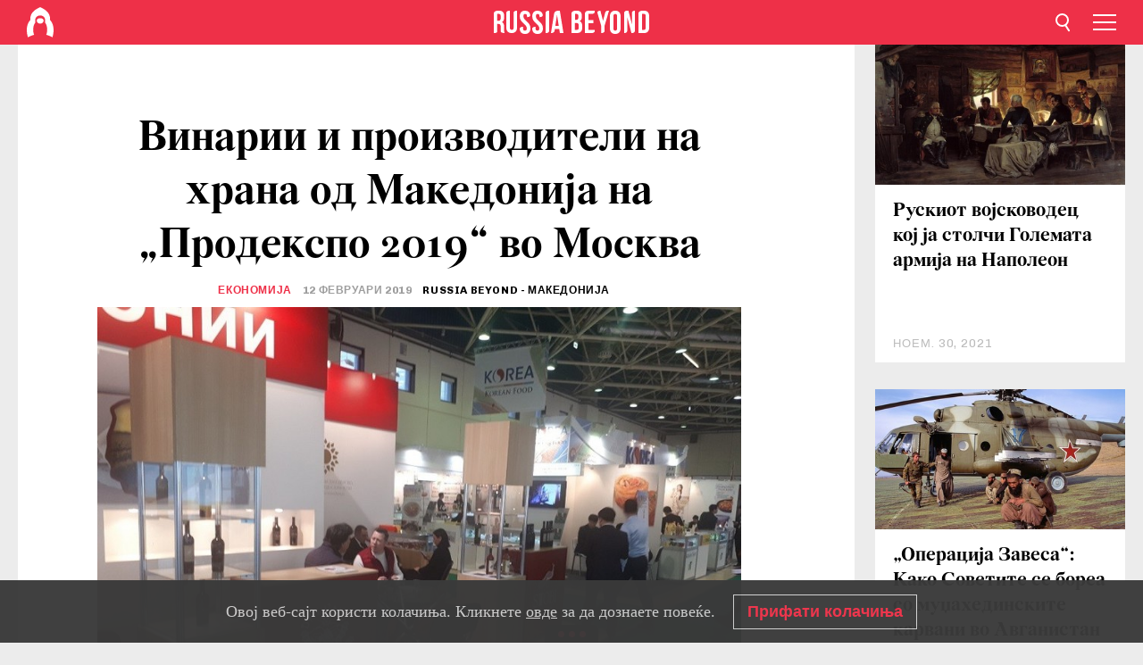

--- FILE ---
content_type: text/html; charset=UTF-8
request_url: https://mk.rbth.com/economics/82998-vinarii-proizvoditeli-hrana-makedonija-prodexpo-2019
body_size: 9352
content:
<!DOCTYPE html><html lang="mk-MK" prefix="og: http://ogp.me/ns#"><head><meta charset="UTF-8"/><meta name="apple-mobile-web-app-capable" content="no"/><meta name="format-detection" content="telephone=yes"/><meta name="viewport" content="width=device-width, initial-scale=1.0, user-scalable=yes" /><meta name="HandheldFriendly" content="true"/><meta name="MobileOptimzied" content="width"/><meta http-equiv="cleartype" content="on"/><meta name="navigation" content="tabbed" /><title>Винарии и производители на храна од Македонија на „Продекспо 2019“ во Москва  - Russia Beyond Македонија</title><link rel="icon" href="/favicon.ico" type="image/x-icon" sizes="any"/><link rel="icon" href="/favicon.svg" type="image/svg+xml" /><meta property="og:site_name" content="Russia Beyond Македонија" /><meta property="twitter:site" content="Russia Beyond Македонија" /><link rel="amphtml" href="https://mk.rbth.com/economics/82998-vinarii-proizvoditeli-hrana-makedonija-prodexpo-2019/amp"><meta name="description" content="На најголемиот саем за широка потрошувачка во Руската Федерација и во Југоисточна Европа „Продекспо 2019“ што се одржува од 11-19 февруари во Москва,..." /><meta property="og:url" content="https://mk.rbth.com/economics/82998-vinarii-proizvoditeli-hrana-makedonija-prodexpo-2019" ><meta property="og:type" content="article"><meta property="og:title" content="Винарии и производители на храна од Македонија на „Продекспо 2019“ во Москва "/><meta property="og:description" content="На најголемиот саем за широка потрошувачка во Руската Федерација и во Југоисточна Европа „Продекспо 2019“ што се одржува од 11-19 февруари во Москва,..."/><meta property="article:tag" content="русија и македонија"><meta property="article:section" content="Економија"/><meta property="article:published_time" content="фев. 12, 2019"/><meta property="article:modified_time" content="фев. 12, 2019"/><meta property="article:author" content="RUSSIA BEYOND - МАКЕДОНИЈА" /><meta name="author" content="RUSSIA BEYOND - МАКЕДОНИЈА" /><meta name="twitter:title" content="Винарии и производители на храна од Македонија на „Продекспо 2019“ во Москва "/><meta name="twitter:description" content="На најголемиот саем за широка потрошувачка во Руската Федерација и во Југоисточна Европа „Продекспо 2019“ што се одржува од 11-19 февруари во Москва,..."/><meta property="og:image" content="https://mf.b37mrtl.ru/rbthmedia/images/2019.02/article/5c62a9d985600a710a4f5bde.jpg"/><meta property="og:image:type" content="meta.og.image.type" /><meta property="og:image:width" content="meta.og.image.width"><meta property="og:image:height" content="meta.og.image.height"><meta name="twitter:card" content="summary_large_image"/><meta name="twitter:image" content="https://mf.b37mrtl.ru/rbthmedia/images/2019.02/article/5c62a9d985600a710a4f5bde.jpg" /><meta property="og:locale" content="mk_MK"><meta property="fb:app_id" content="345117395668756"/><meta property="fb:pages" content="117329971763955" /><meta name="twitter:site" content="Руска реч Македонија@russiabeyond"/><meta name="twitter:domain" content="mk.rbth.com"/><meta name="google-site-verification" content="nypZy-AcrX7yig8kFK2R2_oVGMywzZCWyw8HVkk_GAY" /><link rel="stylesheet" href="https://cdni.rbth.com/rbth/view/css/news_view.css?v=315661400041232335348989"/><link rel="stylesheet" href="https://cdni.rbth.com/rbth/view/css/sharing.css?v=4240"/><link rel="stylesheet" href="https://cdni.rbth.com/rbth/view/css/explainer.css?v=12"/><!-- START GLOBAL LANG --><script>
            window.rbthConf = window.rbthConf || {};
            window.rbthConf.lang = window.rbthConf.lang || null;
            window.rbthConf.lang = 'mk';
            window.rbthConf.url = window.rbthConf.url || null;
            window.rbthConf.url = 'https://' +  window.rbthConf.lang + '.rbth.com';
        </script><!-- END GLOBAL LANG --><script type='text/javascript'>var _sf_startpt=(new Date()).getTime();</script><link rel="stylesheet" href="https://cdni.rbth.com/rbth/view/css/cookies.css"><script>window.yaContextCb = window.yaContextCb || []</script><script src="https://yandex.ru/ads/system/context.js" async></script><style media="screen">
        .adfox-banner-slot > div[id^="adfox_"]:not(:empty) > div {
            margin: 15px auto;
        }

        .adfox-banner-slot > div[id^="adfox_"]:empty {
            display: none;
        }
    </style><!-- Yandex.Metrika counter --><script type="text/javascript" >
   (function(m,e,t,r,i,k,a){m[i]=m[i]||function(){(m[i].a=m[i].a||[]).push(arguments)};
   m[i].l=1*new Date();k=e.createElement(t),a=e.getElementsByTagName(t)[0],k.async=1,k.src=r,a.parentNode.insertBefore(k,a)})
   (window, document, "script", "https://mc.yandex.ru/metrika/tag.js", "ym");

   ym(88818484, "init", {
        clickmap:true,
        trackLinks:true,
        accurateTrackBounce:true,
        webvisor:true
   });
</script><noscript><div><img src="https://mc.yandex.ru/watch/88818484" style="position:absolute; left:-9999px;" alt="" /></div></noscript><!-- /Yandex.Metrika counter --><!-- Yandex.Metrika counter --><script type="text/javascript" >
   (function(m,e,t,r,i,k,a){m[i]=m[i]||function(){(m[i].a=m[i].a||[]).push(arguments)};
   m[i].l=1*new Date();k=e.createElement(t),a=e.getElementsByTagName(t)[0],k.async=1,k.src=r,a.parentNode.insertBefore(k,a)})
   (window, document, "script", "https://mc.yandex.ru/metrika/tag.js", "ym");

   ym(88818503, "init", {
        clickmap:true,
        trackLinks:true,
        accurateTrackBounce:true,
        webvisor:true
   });
</script><noscript><div><img src="https://mc.yandex.ru/watch/88818503" style="position:absolute; left:-9999px;" alt="" /></div></noscript><!-- /Yandex.Metrika counter --></head><body><script type="application/ld+json">
        {
            "@context": "http://schema.org",
            "@type": "Organization",
            "url": "https://mk.rbth.com",
            "logo": "https://mk.rbth.com/rbth/img/logo/png/60x60_red.png",
            "name": "Russia Beyond",
            "legalName": "Autonomous Non-profit Organization \"TV-Novosti\"",
            "sameAs": [
                "http://www.facebook.com/russiabeyond",
                "https://twitter.com/russiabeyond",
                "https://www.youtube.com/user/RBTHvideo",
                "https://www.instagram.com/russiabeyond/",
                "https://zen.yandex.ru/russiabeyond"
            ],
            "potentialAction": {
                "@type": "SearchAction",
                "target": "https://mk.rbth.com/search?q={search_term_string}",
                "query-input": "required name=search_term_string"
            }
        }
    </script><script type="application/ld+json">
        {
            "@context": "http://schema.org",
            "@type": "BreadcrumbList",
            "itemListElement": [
                                                        {
                        "@type": "ListItem",
                        "position": 1,
                        "name": "Main",
                        "item": "https://mk.rbth.com"
                    }
                                                        ,                    {
                        "@type": "ListItem",
                        "position": 2,
                        "name": "Економија",
                        "item": "https://mk.rbth.com/economics"
                    }
                                                        ,                    {
                        "@type": "ListItem",
                        "position": 3,
                        "name": "Винарии и производители на храна од Македонија на „Продекспо 2019“ во Москва ",
                        "item": "https://mk.rbth.com/economics/82998-vinarii-proizvoditeli-hrana-makedonija-prodexpo-2019"
                    }
                                                ]
        }
    </script><script type="application/ld+json">
    {
        "@context": "http://schema.org",
        "@type": "Article",
        "mainEntityOfPage": {
            "@type": "WebPage",
            "@id": "https://mk.rbth.com/economics/82998-vinarii-proizvoditeli-hrana-makedonija-prodexpo-2019"
        },
        "headline": "Винарии и производители на храна од Македонија на „Продекспо 2019“ во Москва ",
        "image": [{
            "@type": "ImageObject",
            "url": "https://mf.b37mrtl.ru/rbthmedia/images/2019.02/article/5c62a9d985600a710a4f5bde.jpg",
            "height": 576,
            "width": 1024
        }],
                        "author":
                    [
                                    {
                        "@type": "Person",
                        "name": "RUSSIA BEYOND - МАКЕДОНИЈА"
                    }                            ],
                "datePublished": "2026-01-18T15:43:47+03:00",
        "dateModified": "2026-01-18T15:43:47+03:00",
        "publisher": {
            "@type": "Organization",
            "name": "Russia Beyond",
            "logo": {
                "@type": "ImageObject",
                "url": "https://mk.rbth.com/rbth/img/logo/png/60x60_red.png"
            }
        },
        "description": "На најголемиот саем за широка потрошувачка во Руската Федерација и во Југоисточна Европа „Продекспо 2019“ што се одржува од 11-19 февруари во Москва, Република Македонија се претставува со свој национален штанд."
    }
    </script><div class="layout"><div class="layout__wrapper"><header class="layout__header"><div class="header" id="app-header"><div class="header__wrapper"><div class="header__logo"><div class="logo"><div class="logo__cover logo__cover_header"><a href="/"></a></div><div class="logo__content logo__content_header"><a href="/"></a></div></div></div><div class="header__langs"><div class="buttons"><div class="buttons__langs-menu buttons__langs-menu_header">
                Македонски
            </div></div><div class="nav"><div class="nav__wrapper nav__wrapper_langs_header"><ul class="nav__row nav__row_langs_header"><li class="nav__item nav__item_langs_header"><a href="https://id.rbth.com">Bahasa Indonesia</a></li><li class="nav__item nav__item_langs_header"><a href="https://de.rbth.com">Deutsch</a></li><li class="nav__item nav__item_langs_header"><a href="https://www.rbth.com">English</a></li><li class="nav__item nav__item_langs_header"><a href="https://es.rbth.com">Español</a></li><li class="nav__item nav__item_langs_header"><a href="https://fr.rbth.com">Français</a></li><li class="nav__item nav__item_langs_header"><a href="https://hr.rbth.com">Hrvatski</a></li><li class="nav__item nav__item_langs_header"><a href="https://it.rbth.com">Italiano</a></li><li class="nav__item nav__item_langs_header"><a href="https://br.rbth.com">Português</a></li><li class="nav__item nav__item_langs_header"><a href="https://si.rbth.com">Slovenščina</a></li><li class="nav__item nav__item_langs_header"><a href="https://kr.rbth.com">Korean</a></li><li class="nav__item nav__item_langs_header"><a href="https://jp.rbth.com">日本語</a></li><li class="nav__item nav__item_langs_header"><a href="https://bg.rbth.com">Български</a></li><li class="nav__item nav__item_langs_header"><a href="https://mk.rbth.com">Македонски</a></li><li class="nav__item nav__item_langs_header"><a href="https://rs.rbth.com">Српски</a></li><li class="nav__item nav__item_langs_header"><a href="https://ru.rbth.com">По-русски</a></li></ul></div></div></div><div class="header__nav">    <div class="nav">
        <ul class="nav__row nav__row_header">
                    <li class="nav__item nav__item_header">
                <a href="/economics">
                    Економија
                </a>
            </li>
                    <li class="nav__item nav__item_header">
                <a href="/arts">
                    Култура
                </a>
            </li>
                    <li class="nav__item nav__item_header">
                <a href="/istorija">
                    Историја
                </a>
            </li>
                    <li class="nav__item nav__item_header">
                <a href="/kujna">
                    Кујна
                </a>
            </li>
                    <li class="nav__item nav__item_header">
                <a href="/lifestyle">
                    Начин на живеење 
                </a>
            </li>
                    <li class="nav__item nav__item_header">
                <a href="/obrazovanie">
                    Образование
                </a>
            </li>
                    <li class="nav__item nav__item_header">
                <a href="/science">
                    Наука и технологија
                </a>
            </li>
                    <li class="nav__item nav__item_header">
                <a href="/travel">
                    Патувања
                </a>
            </li>
                </ul>
    </div>
</div></div></div></header><div class="layout__content"><div class="control-width control-width_padding"><div class="rows"><div class="adfox-banner-slot"><div id="adfox_166005584166917666"></div><div id="adfox_16600558884169906"></div></div><div class="rows__wrapper rows__wrapper_short-story"><div class="rows__column rows__column_short-story rows__column_short-story_left"><div class="article"><div class="article__wrapper article__wrapper_short"><div class="article__head  article__head_short"><div class="article__head-content article__head-content_short"><h1>Винарии и производители на храна од Македонија на „Продекспо 2019“ во Москва </h1><div class="article__category article__category_short"><a href="/economics">
            Економија
        </a></div><div class="article__date article__date_short"><time class="date ">
            


             12 февруари 2019

        </time></div><div class="article__author article__author_short">
                            RUSSIA BEYOND - МАКЕДОНИЈА
                    </div><div class="article__tags article__tags_short"><div class="tags"><div class="tags__wrapper tags__wrapper_short"></div></div></div></div><div class="article__cover article__cover_short"><img class="article__cover-image" alt="" src="https://mf.b37mrtl.ru/rbthmedia/images/2019.02/article/5c62a9d985600a710a4f5bde.jpg"></div></div><div class="article__copyright article__copyright_short"><p></p><a href="https://www.maruko.org.mk/%D0%BC%D0%B0%D0%BA%D0%B5%D0%B4%D0%BE%D0%BD%D1%81%D0%BA%D0%B8-%D0%B2%D0%B8%D0%BD%D0%B0%D1%80%D0%B8%D0%B8-%D0%B8-%D0%BF%D1%80%D0%BE%D0%B8%D0%B7%D0%B2%D0%BE%D0%B4%D0%B8%D1%82%D0%B5%D0%BB%D0%B8-%D0%BD/?fbclid=IwAR0CSvig_rl6O_0remoPIGkQK18G3_Y5ddNJMNZPT8dSq7FJTb6wbE8Gfis">Македонска-руска стопанска комора</a></div><div class="social-wrapper"><div class="social-container social-container_top"
                data-buttons="twitter, reddit, whatsapp, telegram, pinterest"
                data-counters></div><div class="button-rotator" id="button-rotator" onload="return {
    text: JSON.parse('\u0022\\u0421\\u043b\\u0435\\u0434\\u0435\\u0442\\u0435\u0020\\u0458\\u0430\u0020Russia\u0020Beyond\u0020\\u043d\\u0430\u0022'),
    links: JSON.parse('\u007B\u0022instagram\u0022\u003A\u0022\u0022,\u0022facebook\u0022\u003A\u0022https\u003A\\\/\\\/www.facebook.com\\\/ruskarecmk\\\/\u0022,\u0022telegram\u0022\u003A\u0022https\u003A\\\/\\\/t.me\\\/rb_makedonija\u0022,\u0022twitter\u0022\u003A\u0022\u0022,\u0022youtube\u0022\u003A\u0022https\u003A\\\/\\\/www.youtube.com\\\/channel\\\/UCoMqZicz143p67xUlkHu17Q\u0022,\u0022odysee\u0022\u003A\u0022\u0022,\u0022line\u0022\u003A\u0022\u0022,\u0022zen\u0022\u003A\u0022\u0022,\u0022vk\u0022\u003A\u0022\u0022,\u0022rumble\u0022\u003A\u0022\u0022,\u0022pinterest\u0022\u003A\u0022\u0022,\u0022taringa\u0022\u003A\u0022\u0022,\u0022ok\u0022\u003A\u0022footer.social.ok.link\u0022\u007D'),
    lang: JSON.parse('\u0022mk\u002DMK\u0022'),
};"></div></div><div class="article__summary article__summary_short"><div class="article__summary-wrapper article__summary-wrapper_short">
            На најголемиот саем за широка потрошувачка во Руската Федерација и во Југоисточна Европа „Продекспо 2019“ што се одржува од 11-19 февруари во Москва, Република Македонија се претставува со свој национален штанд.
        </div></div><div class="article__text article__text_short"><p>&bdquo;На националниот штанд на 65 квадратни метри руските увозници и дистрибутери, трговските ланци и најголемите маркети, како и другите деловни луѓе и бројните посетители, ќе можат да ќе се сретнат со врвни македонски вина и квалитетна храна од овдешните производители.</p><p>Македонско-руската стопанска комора по десетти пат, а со државната поддршка по осми пат, го организира презентирањето на македонската прехранбена и индустријата на пијалаци, микс што маркетиншки влијае на зголемување на пласманот македонските стоки на овој голем пазар&ldquo;, изјави Дејан Бешлиев, извршен директор на Македонска-руската стопанска комора.</p><p>Во &bdquo;Експоцентарот&ldquo; во Москва на &bdquo;Продекспо 2019&ldquo; на 100000 квадратни метра ги изложуваат своите производи 2442 компании од 69 држави од светот со 29 национални штанда, меѓу кои е и македонскиот. Се очекува во наредните пет дена саемската манифестација да ја посетат преку 62000 посетители од 100 држави и сите федерални области во Русија.</p><p>За време на саемските денови ќе се одржат и 28 тематски конференции, на кои свое учество ќе земат и македонските деловни луѓе и Македонско-руската стопанска комора.</p><p>Македонските компании кои учествуваат на саемот ќе го искористат настанот за интензивни контакти со руските партнери, но се очекуваат и бројни деловни средби со претставници на руската стопанска комора и другите деловни асоцијации, како и со официјални лица на руската администрација, се вели во <a href="https://www.maruko.org.mk/%D0%BC%D0%B0%D0%BA%D0%B5%D0%B4%D0%BE%D0%BD%D1%81%D0%BA%D0%B8-%D0%B2%D0%B8%D0%BD%D0%B0%D1%80%D0%B8%D0%B8-%D0%B8-%D0%BF%D1%80%D0%BE%D0%B8%D0%B7%D0%B2%D0%BE%D0%B4%D0%B8%D1%82%D0%B5%D0%BB%D0%B8-%D0%BD/?fbclid=IwAR0CSvig_rl6O_0remoPIGkQK18G3_Y5ddNJMNZPT8dSq7FJTb6wbE8Gfis">соопштението </a>на Одделението за информирање на Македонска-руската стопанска комора.</p><h4>Прочитајте повеќе: <a href="https://mk.rbth.com/economics/81967-namaluvanje-trgovska-razmena-rusija-makedonija">Црвен сигнал за македонската економија: Се намалува трговската размена со Русија</a></h4><h4>&nbsp;</h4><p class="article__text-copyright">
                При користење на материјалите на Russia Beyond задолжителен е хиперлинк до изворот од кој е преземен материјалот.
            </p></div><div class="article__tags-trends article__tags-trends_short"><a href="/tag/русија и македонија">
                    русија и македонија
                </a></div><div class="social-container"
                data-buttons="twitter, reddit, whatsapp, telegram, pinterest"
                data-counters></div><script src="https://cdni.rbth.com/rbth/view/sharing.min.js?v=3"></script><div class="article__text article__text_short"><script src="https://code.jquery.com/jquery-3.3.1.min.js"></script><div class="subscribe"><div class="subscribe__header"><p class="header-title">Претплатете се</p><p class="header-subtitle">на нашиот билтен!</p></div><div class="subscribe__content"><p id="sub-email-label" class="content-text">Добивајте ги најдобрите стории на неделата директно во вашето сандаче</p><form class="subscribe__form js-subscribe-form"><div class="subscribe__input-fields"><input class="subscribe__form-input js-subscribe-email" type="email" value="" placeholder="Внесете ја вашата e-mail адреса" required="" aria-labelledby="sub-email-label"/><input class="subscribe__form-submit" type="submit" value="Поднесете"></div></form></div></div><script>
    (function () {
        var $subscribe = $('.subscribe');
        var $form = $('.js-subscribe-form');
        var $completeButton = $('.subscribe__form-complete');

        function validateEmail(email) {
            var re = /^(([^<>()[\]\\.,;:\s@\"]+(\.[^<>()[\]\\.,;:\s@\"]+)*)|(\".+\"))@((\[[0-9]{1,3}\.[0-9]{1,3}\.[0-9]{1,3}\.[0-9]{1,3}\])|(([a-zA-Z\-0-9]+\.)+[a-zA-Z]{2,}))$/;
            return re.test(email);
        }

        if (!$form.length) {
            return;
        }

        var initFormSubmit = function () {
            $form.on('submit', function (event) {
                event.preventDefault();
                $form = $(this);
                var $email = $form.find('.js-subscribe-email');
                var isWeekly = true, isDaily = false;
                var lng = 'mk-MK';

                if (['pt-BR', 'es-ES', 'fr-FR', 'sr-RS', 'sl-SI'].includes(lng)) {
                    isWeekly = $form.find('#mailingWeekly').is(':checked');
                    isDaily = $form.find('#mailingDaily').is(':checked');
                }

                if(!validateEmail($email)) {
                    if (isWeekly) {
                        $.ajax({
                            type: "GET",
                            dataType: "json",
                            url: 'https://subscribe.rbth.com/subscribe/e9b0766f-57ac-4428-b245-9a87659bc701/' + $email.val() + '?_t=' + (new Date()).getTime(),
                            success: function () {
                                $subscribe.addClass('subscribe_complete');
                                $subscribe.html('<div class="subscribe__header"><p class="header-title">Речиси готово...</p></div><div class="subscribe__content"><p class="content-text">Проверете ја вашата е-пошта за да ја потврдите претплатата</p><form class="subscribe__form js-subscribe-finished"><input class="subscribe__form-complete" type="submit" value="OK" /></form></div>')
                            },
                            error: function() {
                                $email.val('');
                                alert('An unknown error occurred. Try later.');
                            }
                        });
                    }
                    if (isDaily) {
                        $.ajax({
                            type: "GET",
                            dataType: "json",
                            url: 'https://subscribe.rbth.com/subscribe//' + $email.val() + '?_t=' + (new Date()).getTime(),
                            success: function () {
                                $subscribe.addClass('subscribe_complete');
                                $subscribe.html('<div class="subscribe__header"><p class="header-title">Речиси готово...</p></div><div class="subscribe__content"><p class="content-text"></p><form class="subscribe__form js-subscribe-finished"><input class="subscribe__form-complete" type="submit" value="OK" /></form></div>')
                            },
                            error: function() {
                                $email.val('');
                                alert('An unknown error occurred. Try later.');
                            }
                        });
                    }
                }
            });

        };
        initFormSubmit();

        $completeButton.on('click', function (evt) {
            evt.preventDefault();
            evt.window.location.reload();
        });
    }());
</script></div><div class="follows-channel" id="banner-rotator" onload="return {
            text: JSON.parse('\u007B\u0022instagram\u0022\u003A\u0022\u0022,\u0022facebook\u0022\u003A\u0022\\u041f\\u043e\\u0432\\u0435\\u045c\\u0435\u0020\\u0432\\u043e\\u0437\\u0431\\u0443\\u0434\\u043b\\u0438\\u0432\\u0438\u0020\\u0441\\u0442\\u043e\\u0440\\u0438\\u0438\u0020\\u0438\u0020\\u0432\\u0438\\u0434\\u0435\\u0430\u0020\\u043d\\u0430\u0020\u0022,\u0022telegram\u0022\u003A\u0022\u0022,\u0022twitter\u0022\u003A\u0022\u0022,\u0022odysee\u0022\u003A\u0022\u0022,\u0022line\u0022\u003A\u0022\u0022,\u0022zen\u0022\u003A\u0022\u0022,\u0022vk\u0022\u003A\u0022\u0022,\u0022rumble\u0022\u003A\u0022\u0022,\u0022pinterest\u0022\u003A\u0022\u0022,\u0022taringa\u0022\u003A\u0022\u0022\u007D'),
            links: JSON.parse('\u007B\u0022instagram\u0022\u003A\u0022\u0022,\u0022facebook\u0022\u003A\u0022https\u003A\\\/\\\/www.facebook.com\\\/ruskarecmk\\\/\u0022,\u0022telegram\u0022\u003A\u0022https\u003A\\\/\\\/t.me\\\/rb_makedonija\u0022,\u0022twitter\u0022\u003A\u0022\u0022,\u0022odysee\u0022\u003A\u0022\u0022,\u0022line\u0022\u003A\u0022\u0022,\u0022zen\u0022\u003A\u0022\u0022,\u0022vk\u0022\u003A\u0022\u0022,\u0022rumble\u0022\u003A\u0022\u0022,\u0022pinterest\u0022\u003A\u0022\u0022,\u0022taringa\u0022\u003A\u0022\u0022\u007D'),
            linkText: JSON.parse('\u007B\u0022instagram\u0022\u003A\u0022\u0022,\u0022facebook\u0022\u003A\u0022\\u0424\\u0435\\u0458\\u0441\\u0431\\u0443\\u043a\u0020\\u0441\\u0442\\u0440\\u0430\\u043d\\u0438\\u0446\\u0430\\u0442\\u0430\u0020\\u043d\\u0430\u0020Russia\u0020Beyond\u002D\\u041c\\u0430\\u043a\\u0435\\u0434\\u043e\\u043d\\u0438\\u0458\\u0430\u0020\u0022,\u0022telegram\u0022\u003A\u0022\u0022,\u0022twitter\u0022\u003A\u0022\u0022,\u0022odysee\u0022\u003A\u0022\u0022,\u0022line\u0022\u003A\u0022\u0022,\u0022zen\u0022\u003A\u0022\u0022,\u0022vk\u0022\u003A\u0022\u0022,\u0022rumble\u0022\u003A\u0022\u0022,\u0022pinterest\u0022\u003A\u0022\u0022,\u0022taringa\u0022\u003A\u0022\u0022\u007D'),
            lang: JSON.parse('\u0022mk\u002DMK\u0022')
        };"></div><div class="article__crosslinks article__crosslinks_short"><div class="article__crosslinks-heading article__crosslinks-heading_short">
                        Дознајте повеќе
                    </div><div class="crosslinks"><div class="crosslinks__wrapper"><ul class="crosslinks__list"><li class="crosslinks__item"><div class="crosslinks__heading"><a href="/economics/79243-rusija-makedonija-prehranbeni-proizvodi">Македонски прехранбени производи ќе се продаваат на рускиот пазар</a></div></li><li class="crosslinks__item"><div class="crosslinks__heading"><a href="/economics/81799-minimalen-porast-ruski-turisti-makedonija">Минимален пораст на бројот на руски туристи во Македонија</a></div></li><li class="crosslinks__item"><div class="crosslinks__heading"><a href="/economics/82095-makedonija-world-food-2018-moskva">Македонија се претстави на саемот за храна World Food 2018 во Москва</a></div></li></ul></div></div></div><div class="adfox-banner-slot"><div id="adfox_166005600543321220"></div></div><div class="article__next-article"><div id="app-infinity-scroll-article"></div><div class="next-article-loading"></div><script>
      var currentArticleId = '5c62a7ab85600a70f36acdc2';
  </script></div></div></div><script src="https://cdni.rbth.com/rbth/view/explainer.min.js"></script></div><div class="rows__column rows__column_short-story rows__column_short-story_right"><div class="adfox-banner-slot"><div id="adfox_166005598078458837"></div></div><div id="app-important-news"></div></div></div></div></div></div><script src="https://code.jquery.com/jquery-3.3.1.min.js"></script><script>
    window.subscribe = window.subscribe || {};
    window.subscribe = {
        'tr': {
            'lang': 'mk-MK',
            'title': 'Претплатете се',
            'subtitle': "на нашиот билтен!",
            'text': "",
            'placeholder': 'Внесете ја вашата e-mail адреса',
            'button': 'Поднесете',
            'completeTitle': '',
            'completeSubtitle': 'Проверете ја вашата е-пошта за да ја потврдите претплатата',
            'completeButton': '',
            'mobileTitle': 'Билтен',
            'urlw': 'e9b0766f-57ac-4428-b245-9a87659bc701',
        }
    };
</script><script>
                        var footerCopyright = 'Russia Beyond е медиумски проект на независната некомерцијална организација „ТВ-Новости“, 2024. © Сите права задржани.',
                            footerSocials = [
                                {icon: 'twitter', href: 'footer.social.twitter.link'},
                                {icon: 'youtube', href: 'https://www.youtube.com/channel/UCoMqZicz143p67xUlkHu17Q'},
                                {icon: 'pinterest', href: 'footer.social.pinterest.link'},
                                {icon: 'linked-in', href: 'footer.social.linked-in.link'},
                                {icon: 'rss', href: 'https://mk.rbth.com/rss'},
                                {icon: 'yandex-zen', href: 'footer.social.yandex-zen.link'},
                                {icon: 'vk', href: 'footer.social.vk.link'},
                                {icon: 'telegram', href: 'https://t.me/rb_makedonija'},
                                {icon: 'line', href: 'footer.social.line.link'},
                                {icon: 'rumble', href: 'footer.social.rumble.link'},
                                {icon: 'odysee', href: 'footer.social.odysee.link'},
                                {icon: 'taringa', href: 'footer.social.taringa.link'},
                                {icon: 'ok', href: 'footer.social.ok.link'},
                            ]
                    </script><style>
                        .social__link_facebook,
                        .social__link_instagram {
                            display: none !important;
                        }
                    </style><div class="layout__footer"><link rel="stylesheet" href="https://cdni.rbth.com/rbth/view/css/news_view.css?v=315661400041232335348989"/><link rel="stylesheet" href="https://cdni.rbth.com/rbth/view/css/sharing.css?v=4240"/><link rel="stylesheet" href="https://cdni.rbth.com/rbth/view/css/explainer.css?v=12"/><div id="app-footer"></div></div></div></div><script>
        function adsDesktopBillboard() {
            window.yaContextCb.push(()=>{
                Ya.adfoxCode.create({
                    ownerId: 258144,
                    containerId: 'adfox_166005584166917666',
                    params: {
                        pp: 'g',
                        ps: 'fyda',
                        p2: 'y',
                        puid1: '',
                        puid2: '',
                        puid3: '',
                        puid4: '',
                        puid5: '',
                        puid63: ''
                    }
                })
            });
        };

        function adsMobileBillboard() {
            window.yaContextCb.push(()=>{
                Ya.adfoxCode.create({
                    ownerId: 258144,
                    containerId: 'adfox_16600558884169906',
                    params: {
                        pp: 'h',
                        ps: 'fyda',
                        p2: 'y',
                        puid1: '',
                        puid2: '',
                        puid3: '',
                        puid4: '',
                        puid5: '',
                        puid63: ''
                    }
                })
            });
        };

        function adsSidebanner() {
            window.yaContextCb.push(()=>{
                Ya.adfoxCode.create({
                    ownerId: 258144,
                    containerId: 'adfox_166005598078458837',
                    params: {
                        pp: 'g',
                        ps: 'fyda',
                        p2: 'fsyt',
                        puid1: '',
                        puid2: '',
                        puid3: '',
                        puid4: '',
                        puid5: '',
                        puid63: ''
                    }
                })
            });
        };

        function adsMobileBanner() {
            window.yaContextCb.push(()=>{
                Ya.adfoxCode.create({
                    ownerId: 258144,
                    containerId: 'adfox_166005600543321220',
                    params: {
                        pp: 'h',
                        ps: 'fyda',
                        p2: 'fsyt',
                        puid1: '',
                        puid2: '',
                        puid3: '',
                        puid4: '',
                        puid5: '',
                        puid63: ''
                    }
                })
            });
        };

        var adsModeIsMobile = false;

        function changeMode(is_mobile) {
            if (adsModeIsMobile && !is_mobile) {
                adsDesktopBillboard();
                adsSidebanner();
            }
            else if (!adsModeIsMobile && is_mobile) {
                adsMobileBillboard();
                adsMobileBanner();
            }
        }

        (function() {
            var throttle = function(type, name, obj) {
                obj = obj || window;
                var running = false;
                var func = function() {
                    if (running) { return; }
                    running = true;
                    requestAnimationFrame(function() {
                        obj.dispatchEvent(new CustomEvent(name));
                        running = false;
                    });
                };
                obj.addEventListener(type, func);
            };

            throttle("resize", "optimizedResize");
        })();

        window.addEventListener("load", function(e) {
            adsModeIsMobile = window.innerWidth <= 768;
            if (adsModeIsMobile) {
                adsMobileBillboard();
                adsMobileBanner();
            }
            else {
                adsDesktopBillboard();
                adsSidebanner();
            }
        });

        window.addEventListener("optimizedResize", function(e) {
            var isMobile = e.target.outerWidth <= 768;
            changeMode(isMobile);
        });
    </script><script>
    window.addEventListener('message', function(event) {
        if (!event.data) {
            return;
        }

        if (event.data.type && event.data.type === "QUIZ_UPDATE_HEIGHT" && !!document.getElementById('quiz_' + event.data.payload.quizID)) {
            document.getElementById('quiz_' + event.data.payload.quizID).style.height = event.data.payload.height + "px";
        }

        if (event.data.type && event.data.type === "QUIZ_NEXT_QUESTION" && !!document.getElementById('quiz_' + event.data.payload.quizID)) {
            window.scrollTo(0, document.getElementById('quiz_' + event.data.payload.quizID).getBoundingClientRect().top + window.pageYOffset - 25)
        }
    }, false);
</script><div id="app-watches-post"></div><script>
            var watches = {
                nbc : {
                    url: '/nbc/',
                    publicId: '82998'
                }
            };
        </script><script>
            var categoryID = '107100000000003100000007';
        </script><script defer="defer" src="https://cdni.rbth.com/rbth/view/news_view.min.js?v=31562340004111236531721"></script><script>
            var langs = JSON.parse('[{"label":"Bahasa Indonesia","url":"https:\/\/id.rbth.com","active":false,"code":"id","withadventures":false},{"label":"Deutsch","url":"https:\/\/de.rbth.com","active":false,"code":"de","withadventures":false},{"label":"English","url":"https:\/\/www.rbth.com","active":false,"code":"www","withadventures":true},{"label":"Espa\u00f1ol","url":"https:\/\/es.rbth.com","active":false,"code":"es","withadventures":true},{"label":"Fran\u00e7ais","url":"https:\/\/fr.rbth.com","active":false,"code":"fr","withadventures":true},{"label":"Hrvatski","url":"https:\/\/hr.rbth.com","active":false,"code":"hr","withadventures":false},{"label":"Italiano","url":"https:\/\/it.rbth.com","active":false,"code":"it","withadventures":false},{"label":"Portugu\u00eas","url":"https:\/\/br.rbth.com","active":false,"code":"br","withadventures":true},{"label":"Sloven\u0161\u010dina","url":"https:\/\/si.rbth.com","active":false,"code":"si","withadventures":false},{"label":"\u65e5\u672c\u8a9e","url":"https:\/\/jp.rbth.com","active":false,"code":"jp","withadventures":false},{"label":"\u0411\u044a\u043b\u0433\u0430\u0440\u0441\u043a\u0438","url":"https:\/\/bg.rbth.com","active":false,"code":"bg","withadventures":true},{"label":"\u041c\u0430\u043a\u0435\u0434\u043e\u043d\u0441\u043a\u0438","url":"https:\/\/mk.rbth.com","active":true,"code":"mk","withadventures":false},{"label":"\u0421\u0440\u043f\u0441\u043a\u0438","url":"https:\/\/rs.rbth.com","active":false,"code":"rs","withadventures":true},{"label":"\u041f\u043e-\u0440\u0443\u0441\u0441\u043a\u0438","url":"https:\/\/ru.rbth.com","active":false,"code":"ru","withadventures":true}]')
            langs = langs.map((lang) => {
                lang.url = window.location.origin.replace(
                    /(https?:\/\/)([a-z0-9]+(?=[.]|[-]))(.*)/g,
                    '$1' + lang.code + (window.location.host === 'rbth.ru' ? '.rbth.com' : '$3')
                );

                return lang;
            });
        </script><div class="cookies__banner js-cookies-banner"><div class="cookies__banner-wrapper"><p class="cookies__banner-text">Овој веб-сајт користи колачиња. Кликнете <a href="/privacy" target="_blank">овде</a> за да дознаете повеќе.</p><a class="cookies__banner-button js-cookies-button">Прифати колачиња</a></div></div><script src='https://cdni.rbth.com/rbth/view/cookies.min.js?v=2'></script><script type="text/javascript">
          /* CONFIGURATION START */
          var _ain = {
            id: "1366",
            postid: "https://mk.rbth.com/economics/82998-vinarii-proizvoditeli-hrana-makedonija-prodexpo-2019",
            maincontent: "counters.content-insights.maincontent",
            title: "Винарии и производители на храна од Македонија на „Продекспо 2019“ во Москва ",
            pubdate: "2019-02-12T14:11:00+03:00",
                     authors: "RUSSIA BEYOND - МАКЕДОНИЈА",
                             sections: "Економија",
                             tags: "русија и македонија",
                  };
          /* CONFIGURATION END */
          (function (d, s) {
            var sf = d.createElement(s);
            sf.type = 'text/javascript';
            sf.async = true;
            sf.src = (('https:' == d.location.protocol)
              ? 'https://d7d3cf2e81d293050033-3dfc0615b0fd7b49143049256703bfce.ssl.cf1.rackcdn.com'
              : 'http://t.contentinsights.com') + '/stf.js';
            var t = d.getElementsByTagName(s)[0];
            t.parentNode.insertBefore(sf, t);
          })(document, 'script');
        </script><script>(function(d, s, id) {
	        var js, fjs = d.getElementsByTagName(s)[0];
	        if (d.getElementById(id)) return;
	        js = d.createElement(s); js.id = id;
	        js.src = "//connect.facebook.net/en_US/sdk.js#xfbml=1&appId=345117395668756&version=v2.5";
	        fjs.parentNode.insertBefore(js, fjs);
	    }(document, 'script', 'facebook-jssdk'));</script><script async src="https://cdni.rbth.com/rbth/js/pushes/notification.js?v=15"></script></body></html>